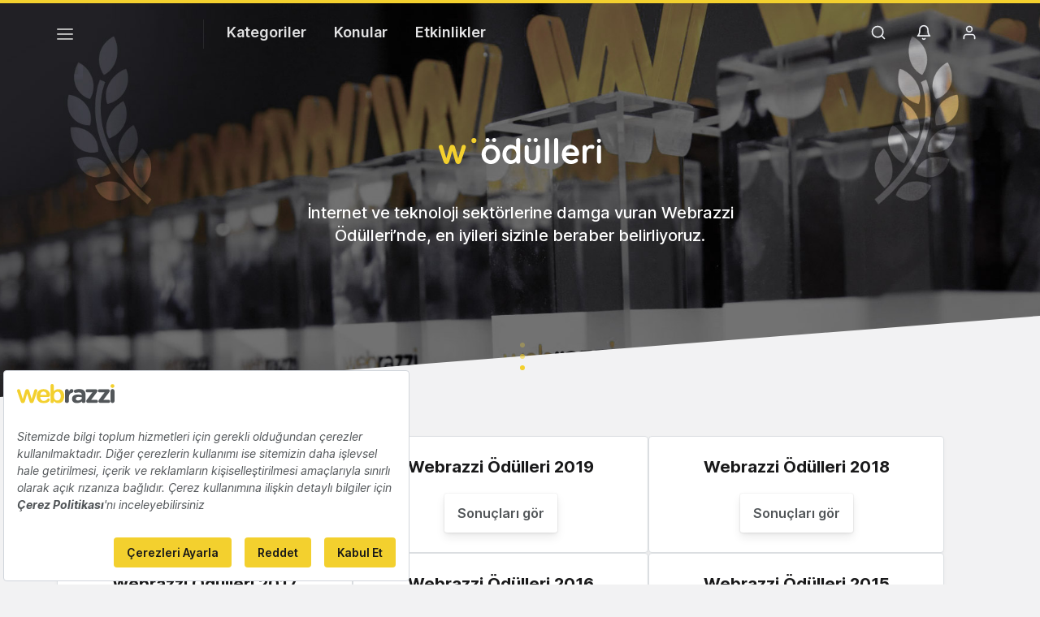

--- FILE ---
content_type: text/css
request_url: https://webrazzi.com/v8/css/award.css?v=0.16
body_size: 1770
content:
.sticky-award-years  {
    margin: 24px 0;
}
.award-years {
    border-radius: 4px;
    box-shadow: 0 0 0 1px rgba(26, 32, 44, 0.08), 0 1px 3px 0 rgba(26, 32, 44, 0.08);
    background-color: #ffffff;
    padding: 12px 0;
}
.award-years .form-group {
    padding: 6px 16px;
    margin: 0;
}
.award-years ul li {
    display: block;
    position: relative;
}
.award-years ul li a {
    padding: 12px 16px;
    font-size: 15px;
    font-weight: normal;
    line-height: 1.25;
    color: #525659;
    display: block;
}
.award-years ul li.title {
    padding: 0 15px 10px 15px;
    font-weight: 500;
    border-bottom: 1px solid #eee;
    font-size: 15px;
}
.award-years ul li.active a {
    font-weight: 600;
}

.card.card-award-winner,
.card.card-award-box {
    border-radius: 4px;
    padding: 15px;
    box-shadow: 0 0 0 1px rgba(26, 32, 44, 0.08), 0 1px 3px 0 rgba(26, 32, 44, 0.08);
    margin-bottom: 16px;
}

.card-award-box p {
    font-size: 16px;
    line-height: 22px;
    display: block;
    margin-bottom: 16px;
}
.card-award-box h5 {
    font-size: 16px;
}
.award-winner-category {
    margin-bottom: 30px;
}
.awc-title h3 {
    font-size: 20px;
    margin-bottom: 15px;
}
.card.card-award-winner h5 {
    margin-bottom: 10px;
    color: #222;
    font-size: 18px;
}
.awc-w-percent, .award-gamification-bar {
    height: 8px;
    margin-bottom: 10px;
    background: #efefef;
    border-radius: 4px;
}
.award-gamification-bar {
    height: 12px;
    border-radius: 6px;
}
.awc-w-percent > div, .award-gamification-bar > div {
    height: 8px;
    background-color: #ffc107;
    border-radius: 4px 2px 2px 4px;
}
.award-gamification-bar > div {
    height: 12px;
}
.awc-w-votes {
    font-size: 14px;
    line-height: 1;
    color: #999;
}
.award-years ul li.active {
    background: rgba(0,0,0,.02);
}

.dark .card.card-award-winner h5 {
    color: #ccc;
}
.dark .award-years {
    background: #222;
}
.dark .award-years ul li.title {
    border-bottom-color: #333;
}
.dark .award-years ul li a {
    color: #ccc;
}
.dark .award-years ul li.active a {
    color: #fff;
}
.dark .award-years ul li.active {
    background: rgba(255,255,255,.05);
}
.dark .awc-w-percent {
    background: #444;
}
.award-countdown h5 {
    font-size: 20px;
    opacity: 0.8;
    font-weight: normal;
    line-height: 1.6;
    color: white;
}
.ac-items {
    max-width: 400px;
    margin:0 auto;
}
.ac-items ul {
    list-style: none;
}
.ac-items ul li {
    display: inline-block;
    width: 46%;
    opacity: 0.5;
    border-radius: 8px;
    border: solid 1px rgba(255, 255, 255, 0.2);
    background-color: black;
    height: 62px;
    line-height: 62px;
    text-align: center;
    font-size: 32px;
    font-weight: normal;
    letter-spacing: normal;
    color: white;
}
.ac-items strong {
    text-transform: uppercase;
    font-size: 14px;
    font-weight: bold;
    color: white;
    display: block;
    margin-top: 12px;
    opacity: .5;
}
.nomination-oc-content input.input-form:disabled {
    background: transparent;
    font-weight: 600;
    color: #537906;
}
.light-autocomplete-container {
    position: relative;
}
.light-autocomplete-list {
    position: absolute;
    left:0;
    width: 100%;
    z-index: 999;
}
.light-autocomplete-list ul {
    width: 100%;
    background-color: #f2f2f2;
    margin:0;
}
.light-autocomplete-list ul li {
    background: #fff;
    border: 1px solid #e5e5e5;
    border-top: 0;
}
.light-autocomplete-element {
    height: 40px;
    padding: 10px 15px;
    font-size: 14px;
    cursor: pointer;
    color: #333;
}
.light-autocomplete-element.selected {
    background-color: #f5f3e5;
    font-weight: 600;
}

.nomination-of-candidate h5 {
    color: #212121;
}
.award-share-links {
    list-style: none;
    margin:0; padding:0;
}
.award-share-links li {
    display: block;
    padding:10px 15px 7px 15px;
    margin:0 0 10px 0;
    border-radius: 3px;
    color: #fff;
}
.award-share-links li a {
    color: #fff;
    display: block;
}
.award-share-links li i.icon-md {
    display: inline-block;
    margin-right: 12px;
    vertical-align: -3px;
    filter: brightness(5);
}
.dark .nomination-of-candidate h5 {
    color: #fff;
}
.dark .nomination-oc-content input.input-form:disabled {
    color: lightgreen;
}
.dark .awc-w-percent, .dark .award-gamification-bar {
    background: #000;
}

.btn.btn-award-nominate-share {
    padding-bottom: 14px;
    padding-top: 13px;
}
span#voteCounter {
    font: 40px / 1 'Inter var', system-ui, sans-serif;
    min-height: 52px;
    padding: 6px 6px;
    background-color: #212122;
    border: 1px solid transparent;
    border-radius: 4px;
}
span#voteCounter > div {
    font: 40px / 1 'Inter var', system-ui, sans-serif;
    height: 40px !important;
    width: 30px !important;
}

ul.award-follow li {
    display: inline-block;
    margin-right: 10px;
}


.award-votes-category {
    margin-bottom: 25px;
}

.award-vote-item .award-share-btn {
    display: none;
}

.award-vote-btn {
    text-align: left !important;
    background: #fff;
    margin-bottom: 15px;
    font-size: 16px;
    padding: 14px;
    box-shadow: none !important;
    border:1px solid #fff;
    color:#000;
    position: relative;
}

.award-vote-btn:focus {
    border-color:#ddd;
}

.award-category-voted {
    position: relative;
}

.award-category-voted .award-vote-item.award-voted .award-share-btn, .award-link-btn {
    display: inline-block;
    padding: 0 14px;
    background: #fff;
    line-height: 38px;
    font-size: 24px;
    border: 0 !important;
    border-radius: 4px;
    position: absolute;
    top: 6px;
    right: 21px;
    cursor: pointer;
}
.award-link-btn {
    color: #ffcc00 !important;
    background: #f3f3f3;
}
.award-category-voted .award-vote-item.award-voted .award-share-btn:focus, .award-link-btn:focus {
    outline: 1px solid #333;
}
.award-category-voted .award-vote-btn {
    background: #f3f3f3;
    color: #666;
    cursor: default !important;
}

.award-voted .award-vote-btn {
    background: #ffcc00;
    font-weight: 600;
    color:#000;
    -webkit-transition: background-color 1s ease-out;
    -moz-transition: background-color 1s ease-out;
    -o-transition: background-color 1s ease-out;
    transition: background-color 1s ease-out;
}

.award-vote-btn:before {
    display: inline-block;
    background: url(/v8/icons/feather/check.svg) no-repeat center;
    width: 15px;
    height: 13px;
    margin-right: 8px;
}

.award-vote-btn.award-vote-loading {
    background: #ffcc00;
}

.award-voted .award-vote-btn:before {
    content: "";
}

.award-category-voted .award-link-btn {
    display: none;
}
.award-link-btn i {
    vertical-align: middle;
    background: url(/v8/icons/feather/link.svg) no-repeat center;
    background-size: contain;
    width: 16px;
    height: 16px;
    display: inline-block;
}

.award-voting .award-link-btn {
    display: none;
}

.award-vote-btn.award-vote-loading:after {
    content: '';
    display: block;
    width: 30px;
    height: 30px;
    position: absolute;
    right: 14px;
    background: url(https://webrazzi.test/assets/img/ajax-loader.gif) no-repeat center;
    top: 11px;
    background-size: contain;
}

ul.award-social-follow {
    list-style: none;
    display: block;
}

ul.award-social-follow li {
    display: inline-block;
    height:36px;
    width:36px;
    line-height: 36px;
    text-align: center;
    margin-right: 3px;
}

ul.award-social-follow li a {
    display: block;
    border-radius: 3px;
    color:#fff;
}
ul.award-social-follow li a i {
    vertical-align: middle;
    filter: brightness(5);
    margin: 0 auto;
    padding: 20px 0;
}

.color-facebook {
    background: #3b5998;
}
.color-twitter {
    background: #55acee;
}
.color-linkedin {
    background: #0077b5;
}
.color-instagram { 
    background: -moz-linear-gradient(45deg, #f09433 0%, #e6683c 25%, #dc2743 50%, #cc2366 75%, #bc1888 100%); 
    background: -webkit-linear-gradient(45deg, #f09433 0%,#e6683c 25%,#dc2743 50%,#cc2366 75%,#bc1888 100%); 
    background: linear-gradient(45deg, #f09433 0%,#e6683c 25%,#dc2743 50%,#cc2366 75%,#bc1888 100%); 
    filter: progid:DXImageTransform.Microsoft.gradient( startColorstr='#f09433', endColorstr='#bc1888',GradientType=1 );
}

@media (min-width: 768px) {
    .ac-items ul li {
        width: 48%;
        font-size: 42px;
    }
    .sticky-award-years  {
        position: absolute;
        top: 46px;
        left: 0;
        width: 100%;
        height: 100%;
        z-index: 99;
        padding-right: 15px;
        margin: 0;
    }
    .award-years {
        position: -webkit-sticky;
        position: sticky;
        top: 100px;
        margin-bottom: 30px;
    }
    .card.card-award-winner {
        margin-bottom: 0;
    }
    .awc-title h3 {
        font-size: 24px;
    }
    .award-sticky-side {
        position: -webkit-sticky;
        position: sticky;
        top: 110px;
    }
}


--- FILE ---
content_type: text/css
request_url: https://webrazzi.com/v8/css/award-step.css
body_size: 2628
content:
.tick {
    font-size: 1em;
    white-space: nowrap;
    font-variant: tabular-nums;
}

.tick-flip,
.tick-text-inline {
    font-size: 2.5em;
}

.tick-label {
    margin-top: 12px;
}

.tick-char {
    width: 1.5em;
}

.tick-text-inline {
    display: inline-block;
    text-align: center;
    min-width: 1em;
}

.tick-text-inline + .tick-text-inline {
    margin-left: -0.325em;
}

.tick-group {
    margin: 0 0.5em;
    text-align: center;
}

.tick-text-inline {
    color: rgb(90, 93, 99) !important;
}

.tick-label {
    color: rgb(255, 255, 255, 0.64) !important;
    text-transform: uppercase;
    font-weight: bold;
    font-size: 14px;
}

.tick-flip-panel {
    background-color: #272629 !important;
    color: rgb(255, 255, 255, 0.64) !important;
}

.tick-flip-panel-text-wrapper {
    line-height: 1.45 !important;
}

.tick-flip {
    border-radius: 0.12em !important;
}

.tick-credits {
    display: none;
}

.tick {
    margin-bottom: 60px;
}

.award-countdown h5 {
    opacity: 1;
}

.mb0 {
    margin-bottom: 0px;
}

.award-gamification-bar {
    overflow: hidden;
}

.award-gamification-bar > div {
    transition: width 240ms;
}

.nomination-of-candidate h5 {
    margin-bottom: 8px;
    font-weight: 600;
    font-size: 18px;
}

.icon-g-x {
    background: url('data:image/svg+xml,<svg xmlns="http://www.w3.org/2000/svg" width="32" height="32" fill="%23ffffff" viewBox="0 0 256 256"><path d="M214.75,211.71l-62.6-98.38,61.77-67.95a8,8,0,0,0-11.84-10.76L143.24,99.34,102.75,35.71A8,8,0,0,0,96,32H48a8,8,0,0,0-6.75,12.3l62.6,98.37-61.77,68a8,8,0,1,0,11.84,10.76l58.84-64.72,40.49,63.63A8,8,0,0,0,160,224h48a8,8,0,0,0,6.75-12.29ZM164.39,208,62.57,48h29L193.43,208Z"></path></svg>');
}

.award-share-links li {
    padding: 10px 15px;
}
.award-share-links li a {
    display: flex;
    align-items: center;
    font-weight: 500;
}

.tickBottom {
    color: rgb(255, 255, 255, 0.64) !important;
    text-transform: uppercase;
    font-weight: bold;
    font-size: 14px;
    margin-top: -48px;
    margin-bottom: 60px;
}

.award-follow .icon-c-x {
    background-image: url("/v8/icons/x-logo.png");
}

.color-x {
    background-color: #000;
}

.award-vote-btn {
    transition: border-color 240ms, box-shadow 240ms;
}

.award-vote-btn:hover {
    border-color: #ffcc00;
    box-shadow: inset 0px 0px 0px 1px #ffcc00 !important;
}

.award-category-voted .award-vote-btn {
    border-color: #fff !important;
    box-shadow: none !important;
}

/**/

.awardsResultItem {
    margin-top: 46px;
    background-color: var(--white);
    border-radius: 4px;
    box-shadow: 0 2px 4px rgba(0, 0, 0, 0.04);
    border: 1px solid #dcdfe2;
    padding: 24px;
    & * {
        line-height: normal !important;
    }
    & svg {
        display: block;
    }
    & + .awardsResultItem {
        margin-top: 24px;
    }
}

.awardsResultItemTitle {
    display: flex;
    align-items: flex-end;
    justify-content: space-between;
    & h3 {
        color: var(--color-webrazzi-gray-dark);
        font-size: 20px;
        font-weight: 600;
        margin: 0px;
    }
}

.awardsResultItemTitleCount {
    display: flex;
    align-items: center;
    padding: 4px 12px;
    border-radius: 4px;
    box-shadow: 0 2px 4px rgba(0, 0, 0, 0.04);
    border: 1px solid #dcdfe2;
    color: #64758b;
    gap: 8px;
    & svg {
        font-size: 16px;
        flex-shrink: 0;
    }
    & b {
        font-size: 13px;
        font-weight: 600;
    }
}

.awardsResultSingle {
    border-radius: 4px;
    padding: 12px 16px;
    background-color: rgba(242, 242, 243, 0.38);
    margin-top: 24px;
    display: flex;
    align-items: center;
    gap: 12px;
    position: relative;
    & svg {
        font-size: 24px;
        z-index: 2;
        position: relative;
    }
    & h3 {
        font-weight: 600;
        font-size: 16px;
        color: #1e293b;
        z-index: 2;
        position: relative;
        margin: 0px;
        display: flex;
        align-items: center;
        gap: 4px;
        & b {
            font-style: normal;
            font-weight: 600;
            font-size: 14px;
            color: #1e293b;
        }
    }
    & strong {
        font-style: normal;
        font-weight: 600;
        font-size: 14px;
        color: #1e293b;
        position: absolute;
        right: 8px;
        top: 8px;
        bottom: 8px;
        border-radius: 4px;
        display: flex;
        align-items: center;
        width: 148px;
        justify-content: center;
        color: var(--color-webrazzi-gray-dark);
    }
    & + .awardsResultSingle {
        margin-top: 12px;
    }
}

.awardsResultSingleColor {
    position: absolute;
    top: 0px;
    left: 0px;
    bottom: 0px;
    border-radius: 4px;
}

.awardsResultSingle:nth-child(2) {
    & svg {
        color: #d9a800;
    }
    & strong {
        background-color: rgba(255, 211, 60, 0.5);
        border: 2px solid #ffd33c;
    }
    & .awardsResultSingleColor {
        background-color: rgba(255, 211, 60, 0.5);
    }
}

.awardsResultSingle:nth-child(3) {
    & svg {
        color: #95a3b8;
    }
    & strong {
        background-color: #f1f5f9;
        border: 2px solid #c8d8e7;
    }
    & .awardsResultSingleColor {
        background-color: #f1f5f9;
    }
}

.awardsResultSingle:nth-child(4) {
    & svg {
        color: #b45409;
    }
    & strong {
        background-color: #ffeed6;
        border: 2px solid #ffd69b;
    }
    & .awardsResultSingleColor {
        background-color: #ffeed6;
    }
}

.btn-award-48-nominate-share {
    padding: 14px 16px !important;
}

.awardsShare {
    background-color: #fff;
    box-shadow: 0 6px 12px 0 rgba(25, 25, 26, 0.08),
        0 2px 4px -1px rgba(25, 25, 26, 0.08), 0 0 0 1px rgba(25, 25, 26, 0.04);
    padding: 16px;
    border-radius: 3px;
    position: absolute;
    top: -87px;
    right: 15px;
    display: flex;
    gap: 8px;
    transition: all 120ms;
    pointer-events: none;
    opacity: 0;
    transform: translateY(24px);
    &.awardsShareShow {
        pointer-events: all;
        opacity: 1;
        transform: translateY(0px);
    }
    &::before {
        content: "";
        position: absolute;
        bottom: -22px;
        right: 24px;
        border-color: #d4d4d5 transparent transparent transparent;
        border-style: solid;
        border-width: 11px;
        width: 0px;
        height: 0px;
        pointer-events: none;
    }
    &::after {
        content: "";
        position: absolute;
        bottom: -21px;
        right: 24px;
        border-color: #fff transparent transparent transparent;
        border-style: solid;
        border-width: 11px;
        width: 0px;
        height: 0px;
        pointer-events: none;
    }
    & a {
        width: 38px;
        height: 38px;
        color: #fff;
        display: flex;
        align-items: center;
        justify-content: center;
        border-radius: 3px;
        transition: all 120ms;
        &:nth-child(1) {
            background-color: #3b5998;
            & i {
                filter: brightness(5);
            }
        }
        &:nth-child(2) {
            background-color: #000;
        }
        &:nth-child(3) {
            background-color: #0077b5;
            & i {
                filter: brightness(5);
            }
        }
        &:hover {
            transform: scale(1.064);
        }
    }
}

.pastYearsTitle {
    font-size: 16px !important;
    font-weight: 600 !important;
    color: var(--color-webrazzi-gray-dark);
    padding: 0px 15px 12px 15px !important;
    & ~ li.active a {
        display: flex;
        align-items: center;
        gap: 8px;
        & svg {
            font-size: 16px;
        }
    }
}

.awardsYears {
    width: 1140px;
    margin: 48px auto 0px auto;
    display: flex;
    flex-direction: column;
    align-items: center;
}
.awardsYearsGrid {
    display: flex;
    flex-wrap: wrap;
    gap: 24px;
}
.awardsYear {
    box-sizing: border-box;
    border: 1px solid #dcdfe2;
    box-shadow: 0 2px 4px rgb(0, 0, 0, 0.04);
    background-color: #fff;
    padding: 24px;
    border-radius: 4px;
    display: flex;
    justify-content: center;
    align-items: center;
    flex-direction: column;
    width: calc((100% - 48px) / 3);
    gap: 12px;
    & a {
        display: block;
        text-decoration: none;
        & h5 {
            color: #1e293b;
            font-size: 20px;
            font-weight: 600;
            margin: 0px;
            font-family: Inter;
        }
    }
    & .awc-w-percent {
        width: 224px;
        margin-bottom: 4px;
        height: 16px;
        border-radius: 4px;
        & div {
            height: 100%;
            border-radius: 4px;
            background-image: linear-gradient(
                45deg,
                hsla(0, 0%, 100%, 0.15) 25%,
                transparent 0,
                transparent 50%,
                hsla(0, 0%, 100%, 0.15) 0,
                hsla(0, 0%, 100%, 0.15) 75%,
                transparent 0,
                transparent
            );
            background-size: 1em 1em;
            animation: progressAnimated 2s linear infinite;
        }
    }
}

.award-gamification-bar {
    margin-top: 20px;
    height: 16px;
    border-radius: 4px;
    margin-bottom: 0px;
    position: relative;
    & > div {
        position: absolute;
        top: 0px;
        left: 0px;
        bottom: 0px;
        height: auto !important;
        border-radius: 4px;
        background-image: linear-gradient(
            45deg,
            hsla(0, 0%, 100%, 0.15) 25%,
            transparent 0,
            transparent 50%,
            hsla(0, 0%, 100%, 0.15) 0,
            hsla(0, 0%, 100%, 0.15) 75%,
            transparent 0,
            transparent
        );
        background-size: 1em 1em;
        animation: progressAnimated 2s linear infinite;
        display: flex;
        justify-content: flex-end;
        align-items: center;
        & span {
            color: var(--color-webrazzi-yellow-dark);
            font-size: 12px;
            font-weight: 600;
            background-color: rgba(255, 255, 255, 0.48);
            border-radius: 2px;
            line-height: normal;
            padding: 1px 3px;
            margin-right: 2px;
            opacity: 0;
        }
    }
    &.showCount {
        height: 21px;
        & > div span {
            opacity: 1;
        }
    }
}

.award-gamification h5 {
    margin: 0px !important;
    line-height: 22px !important;
}

.awardCategoryTitle {
    color: #1e293b;
    display: flex;
    align-items: center;
    gap: 12px;
    & svg {
        font-size: 24px;
        flex-shrink: 0;
        position: relative;
        top: -2px;
    }
}

.award-vote-btn {
    box-shadow: 0 1px 2px rgba(0, 0, 0, 0.06) !important;
    color: #1e293b;
}

.award-category-voted .award-vote-btn {
    color: #64758b;
    cursor: not-allowed;
    border: 1px solid #cbd5e1 !important;
    box-shadow: 0 1px 2px rgba(0, 0, 0, 0.06) !important;
}

.award-voted .award-vote-btn {
    border-color: #ffcc00 !important;
    color: var(--color-webrazzi-yellow-dark);
    display: flex;
    align-items: center;
    height: 50px;
}

.award-vote-btn:before {
    background: url('data:image/svg+xml,<svg xmlns="http://www.w3.org/2000/svg" width="20px" height="20px" fill="%234d451a" viewBox="0 0 256 256"><path d="M128,24A104,104,0,1,0,232,128,104.11,104.11,0,0,0,128,24Zm45.66,85.66-56,56a8,8,0,0,1-11.32,0l-24-24a8,8,0,0,1,11.32-11.32L112,148.69l50.34-50.35a8,8,0,0,1,11.32,11.32Z"></path></svg>');
    width: 20px;
    height: 20px;
    margin-right: 12px;
}

.award-link-btn i {
    position: relative;
    top: -2px;
}

@keyframes progressAnimated {
    0% {
        background-position: 0 0;
    }
    100% {
        background-position: 2em 0;
    }
}
.awardsYearsLine {
    height: 2px;
    width: 124px;
    border-radius: 2px;
    margin: 48px auto;
    background-color: rgba(0, 0, 0, 0.08);
}

@media only screen and (max-width: 1210px) {
    .awardsYears {
        width: auto;
        margin-inline: 24px;
    }
}

@media only screen and (max-width: 970px) {
    .awardsYear {
        width: calc((100% - 24px) / 2);
    }
}

@media only screen and (max-width: 660px) {
    .awardsYear {
        width: 100%;
    }
}

@media only screen and (max-width: 767px) {
    .awardsResultItem {
        margin-top: 0px;
    }

    .awardsResultItemTitle {
        flex-direction: column;
        align-items: flex-start;
    }
    .awardsResultItemTitleCount {
        margin-top: 12px;
    }

    .awardsResultSingle {
        gap: 28px;
        & strong {
            position: relative;
            border: none !important;
            background-color: transparent !important;
            width: auto !important;
            top: 0px !important;
            right: 0px !important;
            bottom: 0px !important;
            justify-content: flex-start !important;
            margin-top: 4px;
            opacity: 0.78;
        }
    }
    .awardsResultSingleColor {
        width: 56px !important;
    }
}


--- FILE ---
content_type: text/plain; charset=utf-8
request_url: https://events.getsitectrl.com/api/v1/events
body_size: 558
content:
{"id":"66f7d3b4f4b4ce7b","user_id":"66f7d3b4f4fd0d5a","time":1768978043858,"token":"1768978043.a8fb51a46b8b07f517beaf70c5601ee8.1837cb5582e1fb871e1f86fe16963021","geo":{"ip":"3.148.202.199","geopath":"147015:147763:220321:","geoname_id":4509177,"longitude":-83.0061,"latitude":39.9625,"postal_code":"43215","city":"Columbus","region":"Ohio","state_code":"OH","country":"United States","country_code":"US","timezone":"America/New_York"},"ua":{"platform":"Desktop","os":"Mac OS","os_family":"Mac OS X","os_version":"10.15.7","browser":"Other","browser_family":"ClaudeBot","browser_version":"1.0","device":"Spider","device_brand":"Spider","device_model":"Desktop"},"utm":{}}

--- FILE ---
content_type: image/svg+xml
request_url: https://webrazzi.com/v8/img/wbrands/awards_dark.svg
body_size: 4736
content:
<svg width="125px" height="20px" viewBox="0 0 125 20" version="1.1" xmlns="http://www.w3.org/2000/svg" xmlns:xlink="http://www.w3.org/1999/xlink">
    <g id="Symbols" stroke="none" stroke-width="1" fill="none" fill-rule="evenodd">
        <g id="Brand/Logo/w_awards" transform="translate(0.000000, -4.000000)">
            <path d="M47.2020431,16.6133333 C47.2020431,18.0355627 46.8887659,19.3111055 46.262202,20.44 C45.6356382,21.5688945 44.7784769,22.4444413 43.6906924,23.0666667 C42.6029079,23.688892 41.4063629,24 40.1010216,24 C38.7782756,24 37.5773796,23.688892 36.4982974,23.0666667 C35.4192152,22.4444413 34.5664049,21.5688945 33.9398411,20.44 C33.3132772,19.3111055 33,18.0355627 33,16.6133333 C33,15.191104 33.3132772,13.9155612 33.9398411,12.7866667 C34.5664049,11.6577721 35.4192152,10.7777809 36.4982974,10.1466667 C37.5773796,9.5155524 38.7782756,9.2 40.1010216,9.2 C41.4063629,9.2 42.6029079,9.5155524 43.6906924,10.1466667 C44.7784769,10.7777809 45.6356382,11.6577721 46.262202,12.7866667 C46.8887659,13.9155612 47.2020431,15.191104 47.2020431,16.6133333 Z M44.0692395,16.6133333 C44.0692395,15.7422179 43.8908455,14.9644479 43.5340522,14.28 C43.1772589,13.5955521 42.6986409,13.0666685 42.0981839,12.6933333 C41.4977269,12.3199981 40.8320127,12.1333333 40.1010216,12.1333333 C39.3700304,12.1333333 38.7043163,12.3199981 38.1038593,12.6933333 C37.5034022,13.0666685 37.0247842,13.5955521 36.6679909,14.28 C36.3111976,14.9644479 36.1328036,15.7422179 36.1328036,16.6133333 C36.1328036,17.4844488 36.3111976,18.2577744 36.6679909,18.9333333 C37.0247842,19.6088923 37.5034022,20.1333333 38.1038593,20.5066667 C38.7043163,20.8800019 39.3700304,21.0666667 40.1010216,21.0666667 C40.8320127,21.0666667 41.4977269,20.8800019 42.0981839,20.5066667 C42.6986409,20.1333333 43.1772589,19.6088923 43.5340522,18.9333333 C43.8908455,18.2577744 44.0692395,17.4844488 44.0692395,16.6133333 Z M61.1169126,4 C61.5694309,4 61.9436232,4.1511096 62.2395006,4.45333333 C62.5353779,4.75555707 62.6833144,5.14666427 62.6833144,5.62666667 L62.6833144,22.1066667 C62.6833144,22.5688912 62.5353779,22.955554 62.2395006,23.2666667 C61.9436232,23.5777793 61.5694309,23.7333333 61.1169126,23.7333333 C60.6643943,23.7333333 60.2945531,23.5822237 60.007378,23.28 C59.7202029,22.9777763 59.5679153,22.5955579 59.5505108,22.1333333 C59.115397,22.6488915 58.5280022,23.0888871 57.7883087,23.4533333 C57.0486153,23.8177796 56.2697733,24 55.4517594,24 C54.2508453,24 53.1630771,23.6844476 52.1884222,23.0533333 C51.2137674,22.4222191 50.4436275,21.5466723 49.8779796,20.4266667 C49.3123316,19.3066611 49.0295119,18.0355627 49.0295119,16.6133333 C49.0295119,15.191104 49.3079806,13.9155612 49.8649262,12.7866667 C50.4218719,11.6577721 51.1833096,10.7777809 52.1492622,10.1466667 C53.1152148,9.5155524 54.1812276,9.2 55.3473326,9.2 C56.1827511,9.2 56.9659441,9.355554 57.6969353,9.66666667 C58.4279265,9.97777933 59.0457788,10.3733309 59.5505108,10.8533333 L59.5505108,5.62666667 C59.5505108,5.16444213 59.6984473,4.77777933 59.9943246,4.46666667 C60.290202,4.155554 60.6643943,4 61.1169126,4 Z M55.8433598,21.0666667 C56.9746557,21.0666667 57.8970831,20.6444487 58.6106697,19.8 C59.3242563,18.9555513 59.6810443,17.8933397 59.6810443,16.6133333 C59.6810443,15.3333269 59.3242563,14.2666709 58.6106697,13.4133333 C57.8970831,12.5599957 56.9746557,12.1333333 55.8433598,12.1333333 C54.7294685,12.1333333 53.8157433,12.5599957 53.1021566,13.4133333 C52.38857,14.2666709 52.0317821,15.3333269 52.0317821,16.6133333 C52.0317821,17.8933397 52.384219,18.9555513 53.0891033,19.8 C53.7939876,20.6444487 54.712064,21.0666667 55.8433598,21.0666667 Z M76.4415437,9.46666667 C76.894062,9.46666667 77.2682543,9.62222067 77.5641317,9.93333333 C77.860009,10.244446 78.0079455,10.6311088 78.0079455,11.0933333 L78.0079455,17.8666667 C78.0079455,19.7866763 77.4901679,21.2888835 76.454597,22.3733333 C75.4190262,23.4577832 73.9440126,24 72.0295119,24 C70.1150112,24 68.6443487,23.4577832 67.6174801,22.3733333 C66.5906116,21.2888835 66.077185,19.7866763 66.077185,17.8666667 L66.077185,11.0933333 C66.077185,10.6311088 66.2251215,10.244446 66.5209989,9.93333333 C66.8168762,9.62222067 67.1910685,9.46666667 67.6435868,9.46666667 C68.0961052,9.46666667 68.4702974,9.62222067 68.7661748,9.93333333 C69.0620522,10.244446 69.2099886,10.6311088 69.2099886,11.0933333 L69.2099886,17.8666667 C69.2099886,18.9511165 69.4449466,19.7555529 69.9148695,20.28 C70.3847924,20.8044471 71.0896661,21.0666667 72.0295119,21.0666667 C72.9867623,21.0666667 73.7003382,20.8044471 74.1702611,20.28 C74.640184,19.7555529 74.8751419,18.9511165 74.8751419,17.8666667 L74.8751419,11.0933333 C74.8751419,10.6311088 75.0230784,10.244446 75.3189557,9.93333333 C75.6148331,9.62222067 75.9890254,9.46666667 76.4415437,9.46666667 Z M84.7956867,22.1066667 C84.7956867,22.5688912 84.6433992,22.955554 84.3388195,23.2666667 C84.0342399,23.5777793 83.6556965,23.7333333 83.2031782,23.7333333 C82.7680644,23.7333333 82.4025743,23.5777793 82.1066969,23.2666667 C81.8108196,22.955554 81.6628831,22.5688912 81.6628831,22.1066667 L81.6628831,5.62666667 C81.6628831,5.16444213 81.8151706,4.77777933 82.1197503,4.46666667 C82.4243299,4.155554 82.8028733,4 83.2553916,4 C83.6905054,4 84.0559955,4.155554 84.3518729,4.46666667 C84.6477502,4.77777933 84.7956867,5.16444213 84.7956867,5.62666667 L84.7956867,22.1066667 Z M91.8444949,22.1066667 C91.8444949,22.5688912 91.6922073,22.955554 91.3876277,23.2666667 C91.083048,23.5777793 90.7045047,23.7333333 90.2519864,23.7333333 C89.8168726,23.7333333 89.4513825,23.5777793 89.1555051,23.2666667 C88.8596277,22.955554 88.7116913,22.5688912 88.7116913,22.1066667 L88.7116913,5.62666667 C88.7116913,5.16444213 88.8639788,4.77777933 89.1685585,4.46666667 C89.4731381,4.155554 89.8516814,4 90.3041998,4 C90.7393136,4 91.1048037,4.155554 91.400681,4.46666667 C91.6965584,4.77777933 91.8444949,5.16444213 91.8444949,5.62666667 L91.8444949,22.1066667 Z M108.030647,16.2666667 C108.013242,16.6933355 107.847902,17.0399987 107.53462,17.3066667 C107.221338,17.5733347 106.855848,17.7066667 106.438138,17.7066667 L97.8229285,17.7066667 C98.0317831,18.7555608 98.5104011,19.5777748 99.2587968,20.1733333 C100.007193,20.7688919 100.851301,21.0666667 101.791146,21.0666667 C102.504733,21.0666667 103.06167,21.0000007 103.461975,20.8666667 C103.86228,20.7333327 104.179908,20.5911119 104.414869,20.44 C104.649831,20.2888881 104.810821,20.1866669 104.897843,20.1333333 C105.211125,19.9733325 105.506998,19.8933333 105.785471,19.8933333 C106.150967,19.8933333 106.464244,20.0266653 106.725312,20.2933333 C106.98638,20.5600013 107.116913,20.8711093 107.116913,21.2266667 C107.116913,21.7066691 106.873253,22.1422203 106.385925,22.5333333 C105.898598,22.9422243 105.245937,23.2888875 104.427923,23.5733333 C103.609909,23.8577792 102.783205,24 101.947787,24 C100.485804,24 99.21094,23.688892 98.1231555,23.0666667 C97.035371,22.4444413 96.195614,21.5866721 95.6038593,20.4933333 C95.0121045,19.3999945 94.7162316,18.1688957 94.7162316,16.8 C94.7162316,15.2711035 95.0295088,13.9288947 95.6560726,12.7733333 C96.2826365,11.617772 97.1093403,10.7333364 98.1362089,10.12 C99.1630774,9.5066636 100.259548,9.2 101.425653,9.2 C102.574353,9.2 103.65777,9.5199968 104.675936,10.16 C105.694103,10.8000032 106.507753,11.6622168 107.116913,12.7466667 C107.726072,13.8311165 108.030647,15.0044381 108.030647,16.2666667 Z M101.425653,12.1333333 C99.4067247,12.1333333 98.2145308,13.1022125 97.8490352,15.04 L104.68899,15.04 L104.68899,14.8533333 C104.619372,14.1066629 104.262584,13.4666693 103.618615,12.9333333 C102.974647,12.3999973 102.243667,12.1333333 101.425653,12.1333333 Z M117.898978,9.2 C118.421115,9.2 118.860573,9.3511096 119.217367,9.65333333 C119.57416,9.95555707 119.752554,10.3111091 119.752554,10.72 C119.752554,11.2711139 119.61332,11.6844431 119.334847,11.96 C119.056374,12.2355569 118.725692,12.3733333 118.342792,12.3733333 C118.081724,12.3733333 117.785851,12.3111117 117.455165,12.1866667 C117.402951,12.1688888 117.285472,12.1333336 117.102724,12.08 C116.919976,12.0266664 116.724178,12 116.515323,12 C116.062805,12 115.627698,12.1422208 115.209989,12.4266667 C114.792279,12.7111125 114.448545,13.1422193 114.178774,13.72 C113.909004,14.2977807 113.77412,14.9866627 113.77412,15.7866667 L113.77412,22.1066667 C113.77412,22.5688912 113.626184,22.955554 113.330306,23.2666667 C113.034429,23.5777793 112.660237,23.7333333 112.207719,23.7333333 C111.7552,23.7333333 111.381008,23.5777793 111.085131,23.2666667 C110.789253,22.955554 110.641317,22.5688912 110.641317,22.1066667 L110.641317,11.0933333 C110.641317,10.6311088 110.789253,10.244446 111.085131,9.93333333 C111.381008,9.62222067 111.7552,9.46666667 112.207719,9.46666667 C112.660237,9.46666667 113.034429,9.62222067 113.330306,9.93333333 C113.626184,10.244446 113.77412,10.6311088 113.77412,11.0933333 L113.77412,11.44 C114.174425,10.7111075 114.748767,10.1555575 115.497162,9.77333333 C116.245558,9.3911092 117.046155,9.2 117.898978,9.2 Z M123.355278,9.46666667 C123.807796,9.46666667 124.181989,9.62222067 124.477866,9.93333333 C124.773743,10.244446 124.92168,10.6311088 124.92168,11.0933333 L124.92168,22.1066667 C124.92168,22.5688912 124.773743,22.955554 124.477866,23.2666667 C124.181989,23.5777793 123.807796,23.7333333 123.355278,23.7333333 C122.90276,23.7333333 122.528568,23.5777793 122.23269,23.2666667 C121.936813,22.955554 121.788876,22.5688912 121.788876,22.1066667 L121.788876,11.0933333 C121.788876,10.6311088 121.936813,10.244446 122.23269,9.93333333 C122.528568,9.62222067 122.90276,9.46666667 123.355278,9.46666667 Z M123.146943,4.5677206 C124.065816,4.48347118 124.774086,5.09767666 124.829084,5.97278359 C124.969933,8.19316358 121.848447,8.27333642 121.715647,6.29075722 C121.645893,5.26074006 122.228069,4.65197003 123.146943,4.5677206 Z M69.4369427,4.0077206 C70.3558159,3.92347118 71.0640861,4.53767666 71.1190843,5.41278359 C71.2599335,7.63316358 68.1384474,7.71333642 68.0056468,5.73075722 C67.9358929,4.70074006 68.5180695,4.09197003 69.4369427,4.0077206 Z M42.4369427,4.0077206 C43.3558159,3.92347118 44.0640861,4.53767666 44.1190843,5.41278359 C44.2599335,7.63316358 41.1384474,7.71333642 41.0056468,5.73075722 C40.9358929,4.70074006 41.5180695,4.09197003 42.4369427,4.0077206 Z M37.4369427,4.0077206 C38.3558159,3.92347118 39.0640861,4.53767666 39.1190843,5.41278359 C39.2599335,7.63316358 36.1384474,7.71333642 36.0056468,5.73075722 C35.9358929,4.70074006 36.5180695,4.09197003 37.4369427,4.0077206 Z M74.4369427,4.0077206 C75.3558159,3.92347118 76.0640861,4.53767666 76.1190843,5.41278359 C76.2599335,7.63316358 73.1384474,7.71333642 73.0056468,5.73075722 C72.9358929,4.70074006 73.5180695,4.09197003 74.4369427,4.0077206 Z" id="ödülleri" fill="#FFFFFF"></path>
            <path d="M0.547497038,9.61929739 C1.15462409,9.08080011 2.4191926,9.07744499 2.8334478,9.76356769 C3.20745148,10.3792328 3.47076349,11.3572512 3.68879254,12.1255744 L3.68879254,12.1255744 L5.13281573,17.0760588 C5.36090766,17.8930313 5.59738532,18.7485877 5.85398875,19.5370416 C5.93113749,19.4145797 8.13826236,11.5921098 8.363,10.8975993 C8.70010645,9.84912333 9.25691911,9.22674797 10.4258903,9.23513578 C11.6300815,9.24352359 12.1567055,9.94474434 12.4770405,10.9093423 C12.7923441,11.8588421 13.043916,12.8133747 13.3223224,13.7779726 L13.3223224,13.7779726 L14.5617337,18.1127918 C14.6439139,18.3929446 14.8921315,19.3793509 14.9944375,19.5420743 L14.9944375,19.5420743 L17.1931766,12.0836354 C17.6107861,10.6409324 17.7298635,9.29217287 19.1420209,9.23681334 C19.6401334,9.21836016 20.0879316,9.39114901 20.3395036,9.65620374 C20.4887696,9.81389454 20.584367,9.880997 20.7017672,10.1141781 C21.0153936,10.7348759 20.778916,11.4394517 20.5709498,12.0668598 C20.0476801,13.6488004 19.4740959,15.245839 18.9457948,16.837845 C18.4141393,18.4365612 17.8740981,20.0587633 17.3055454,21.628961 C17.1663423,22.0181553 17.0221077,22.4291579 16.8560702,22.7864785 C16.190243,24.215761 14.4795535,24.2526673 13.6476888,23.5665446 C13.0875218,23.1035376 12.8476899,22.3217939 12.5827007,21.4159107 C12.3378373,20.5871952 12.1063911,19.7450593 11.8564963,18.9247317 C11.7575446,18.6043174 10.4862675,14.1470362 10.3957016,13.9960556 C10.1273582,14.7777994 9.91603771,15.693748 9.67956004,16.5023327 C9.43637379,17.3293706 9.21499045,18.1798943 8.97012705,19.0086097 C8.62463486,20.1829029 8.0678222,22.8619688 7.18732026,23.6235817 C6.66740483,24.0731683 5.42967067,24.1486585 4.66992328,23.6135164 C4.0980163,23.2125791 3.80786995,22.3838637 3.52107788,21.5819893 C2.95084805,19.9883057 2.45273553,18.40301 1.90263146,16.8059713 C1.62590227,16.0057745 1.35420453,15.2122878 1.08753823,14.4037031 C0.817517634,13.5867306 0.532402719,12.8049869 0.274122149,12.0014349 C-0.0613071625,10.9546364 -0.20889606,10.290322 0.547497038,9.61929739 Z M26.8910748,4.00953135 C28.0399202,3.90552253 28.9254536,4.66378038 28.9942166,5.74413006 C29.170317,8.48526574 25.2675969,8.58424187 25.1015594,6.13667948 C25.0143478,4.86508778 25.7422294,4.11354017 26.8910748,4.00953135 Z" id="Combined-Shape" fill="#F3D02E"></path>
        </g>
    </g>
</svg>